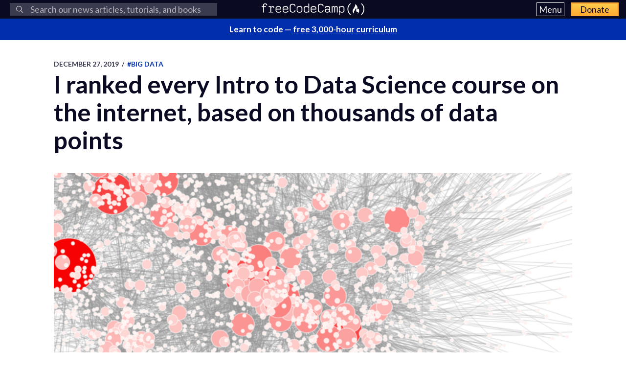

--- FILE ---
content_type: text/html; charset=utf-8
request_url: https://www.freecodecamp.org/news/i-ranked-all-the-best-data-science-intro-courses-based-on-thousands-of-data-points-db5dc7e3eb8e/
body_size: 17153
content:
<!DOCTYPE html>
<html lang="en">
    <head>
        <meta charset="utf-8">
        <meta http-equiv="X-UA-Compatible" content="IE=edge">
        
        
            <title>I ranked every Intro to Data Science course on the internet, based on thousands of data points</title>
        
        <meta name="HandheldFriendly" content="True">
        <meta name="viewport" content="width=device-width, initial-scale=1.0">

        <link rel="preconnect" href="https://fonts.googleapis.com">
        <link rel="preconnect" href="https://fonts.gstatic.com" crossorigin="">
        <link rel="preload" as="style" onload="this.onload=null;this.rel='stylesheet'" href="https://fonts.googleapis.com/css2?family=Lato:ital,wght@0,300;0,400;0,700;1,400&family=Roboto+Mono:wght@400;700&display=swap">
        

        
        
    <link rel="preload" as="style" onload="this.onload=null;this.rel='stylesheet'" href="https://cdn.freecodecamp.org/news-assets/prism/1.29.0/themes/prism.min.css">
<noscript>
  <link rel="stylesheet" href="https://cdn.freecodecamp.org/news-assets/prism/1.29.0/themes/prism.min.css">
</noscript>
<link rel="preload" as="style" onload="this.onload=null;this.rel='stylesheet'" href="https://cdn.freecodecamp.org/news-assets/prism/1.29.0/plugins/unescaped-markup/prism-unescaped-markup.min.css">
<noscript>
  <link rel="stylesheet" href="https://cdn.freecodecamp.org/news-assets/prism/1.29.0/plugins/unescaped-markup/prism-unescaped-markup.min.css">
</noscript>

<script defer="" src="https://cdn.freecodecamp.org/news-assets/prism/1.29.0/components/prism-core.min.js"></script>
<script defer="" src="https://cdn.freecodecamp.org/news-assets/prism/1.29.0/plugins/autoloader/prism-autoloader.min.js"></script>



        
        <link rel="preload" as="style" onload="this.onload=null;this.rel='stylesheet'" href="/news/assets/css/global-a1e6959968.css">
        <link rel="stylesheet" type="text/css" href="/news/assets/css/variables-b2e544cd65.css">
        <link rel="stylesheet" type="text/css" href="/news/assets/css/screen-054e43b9be.css">
        <link rel="stylesheet" type="text/css" href="/news/assets/css/search-bar-ae40a2a552.css">

        
        <script defer="" src="https://cdn.freecodecamp.org/news-assets/algolia/algoliasearch-3-33-0/algoliasearch.min.js"></script>
        <script defer="" src="https://cdn.freecodecamp.org/news-assets/algolia/autocomplete-0-36-0/autocomplete.min.js"></script>

        
        <script defer="" src="https://cdn.freecodecamp.org/news-assets/dayjs/1.10.4/dayjs.min.js"></script>
        <script defer="" src="https://cdn.freecodecamp.org/news-assets/dayjs/1.10.4/localizedFormat.min.js"></script>
        <script defer="" src="https://cdn.freecodecamp.org/news-assets/dayjs/1.10.4/relativeTime.min.js"></script>

        
        
            <script defer="" src="https://cdn.freecodecamp.org/news-assets/dayjs/1.10.4/locale/en.min.js"></script>
        

        
        <script>let client,index;document.addEventListener("DOMContentLoaded",()=>{client=algoliasearch("QMJYL5WYTI","89770b24481654192d7a5c402c6ad9a0"),index=client.initIndex("news")}),document.addEventListener("DOMContentLoaded",()=>{const e=window.screen.width,t=window.screen.height,n=e>=767&&t>=768?8:5,o=document.getElementById("search-form"),s=document.getElementById("search-input"),a=document.getElementById("dropdown-container");let d,i,c;s.addEventListener("input",e=>{d=e.target.value}),o.addEventListener("submit",e=>{e.preventDefault(),function(){if(i=document.getElementsByClassName("aa-cursor")[0],i&&d){const e=i.querySelector("a").href;window.location.assign(e)}else!i&&d&&c&&window.location.assign(`https://www.freecodecamp.org/news/search?query=${d}`)}()});const l=autocomplete("#search-input",{hint:!1,keyboardShortcuts:["s",191],openOnFocus:!0,appendTo:a,debug:!0},[{source:autocomplete.sources.hits(index,{hitsPerPage:n}),debounce:250,templates:{suggestion:e=>(c=!0,`\n            <a href="${e.url}">\n              <div class="algolia-result">\n                <span>${e._highlightResult.title.value}</span>\n              </div>\n            </a>\n          `),empty:()=>(c=!1,'\n            <div class="aa-suggestion footer-suggestion no-hits-footer">\n              <div class="algolia-result">\n                <span>\n                  No results found\n                </span>\n              </div>\n            </div>\n          '),footer:e=>{if(!e.isEmpty)return`\n              <div class="aa-suggestion footer-suggestion">\n                <a id="algolia-footer-selector" href="https://www.freecodecamp.org/news/search?query=${d}">\n                  <div class="algolia-result algolia-footer">\n                    See all results for ${d}\n                  </div>\n                </a>\n              </div>\n            `}}}]).on("autocomplete:selected",(e,t,n,o)=>{i=t?t.url:`https://www.freecodecamp.org/news/search?query=${d}`,"click"!==o.selectionMethod&&"tabKey"!==o.selectionMethod&&c&&window.location.assign(i)});document.addEventListener("click",e=>{e.target!==s&&l.autocomplete.close()})}),document.addEventListener("DOMContentLoaded",()=>{dayjs.extend(dayjs_plugin_localizedFormat),dayjs.extend(dayjs_plugin_relativeTime),dayjs.locale("en")});const isAuthenticated=document.cookie.split(";").some(e=>e.trim().startsWith("jwt_access_token=")),isDonor=document.cookie.split(";").some(e=>e.trim().startsWith("isDonor=true"));document.addEventListener("DOMContentLoaded",()=>{document.getElementById("toggle-button-nav").addEventListener("click",function(){const e=document.getElementById("menu-dropdown"),t=document.getElementById("toggle-button-nav");e.classList.toggle("display-menu"),t.ariaExpanded="true"==t.ariaExpanded?"false":"true"})});</script>

        
            <script src="https://securepubads.g.doubleclick.net/tag/js/gpt.js" crossorigin="anonymous" async=""></script>
        

        
        
    
        
            <script>
document.addEventListener('DOMContentLoaded', function() {
    var sidebar = document.querySelector('.sidebar');
    var isSideBarDisplayed = window.getComputedStyle(sidebar).display !== 'none';
    function prepareAdSlot(elementId) {
        // Get the element by ID
        const targetElement = document.getElementById(elementId);

        // Ensure the element exists before proceeding
        if (!targetElement) {
            console.error(`Element with ID ${elementId} not found`);
            return;
        }

        const parentElement = targetElement.parentElement;
        // Change the background color of the parent element

        if (parentElement) {
            console.log(elementId)

            if (elementId === 'gam-ad-bottom' ) {
                parentElement.style.backgroundColor = '#eeeef0';
                if(getComputedStyle(parentElement).visibility === 'hidden') {
                    parentElement.style.visibility = 'inherit'; 
                }
            }

            // Get the sibling elements
            const siblingElements = parentElement.children;

            for (let i = 0; i < siblingElements.length; i++) {
                const sibling = siblingElements[i];

                // Skip the element itself
                if (sibling === targetElement) continue;

                // Log the sibling or perform any other action
                console.log('Found sibling:', sibling);

                // Check visibility
                if(getComputedStyle(sibling).visibility === 'hidden') {
                    sibling.style.visibility = 'inherit'; 
                }

                // Check if display is 'none', then change it to 'block'
                if (getComputedStyle(sibling).display === 'none') {
                    sibling.style.display = 'block'; 
                }
            }
        } else {
            console.warn('No parent element found');
        }
    }

    
    window.googletag = window.googletag || {cmd: []};
    googletag.cmd.push(function() {

        if(isSideBarDisplayed){
            var sidebarHeight = sidebar.offsetHeight;
            var adTextSideBarHeight = 0;
            var sideBarAdContainert = 600 + 17;
        
            var styles = window.getComputedStyle(sidebar);
            var avaiableSideAdSpace = sidebarHeight - adTextSideBarHeight - parseFloat(styles.paddingTop) - parseFloat(styles.paddingBottom);
            var numSideElements = Math.floor(avaiableSideAdSpace / sideBarAdContainert);
            for (var i = 0; i < numSideElements; i++) {
                // container element
                var containerElement = document.createElement('div');
                containerElement.classList.add('ad-wrapper');

                //text element
                var textElement = document.createElement('div');
                textElement.classList.add('ad-text');
                textElement.innerText = localizedAdText;

                // ad element
                var adElement = document.createElement('div');
                var sideAdElementId = 'side-gam-ad-' + i;
                adElement.id = sideAdElementId;
                adElement.classList.add('side-bar-ad-slot');

                // finalize setup
                containerElement.appendChild(textElement);
                containerElement.appendChild(adElement);
                sidebar.appendChild(containerElement);
                googletag.defineSlot('/23075930536/post-side', [[292, 30], [240, 400], [300, 75], [216, 54], [250, 360], [300, 50], 'fluid', [300, 31], [120, 20], [300, 250], [120, 30], [180, 150], [200, 446], [168, 42], [200, 200], [160, 600], [120, 90], [125, 125], [240, 133], [120, 60], [1, 1], [120, 240], [220, 90], [216, 36], [250, 250], [168, 28], [234, 60], [120, 600], [300, 600], [88, 31], [300, 100]], sideAdElementId).addService(googletag.pubads());
            }
        }

        // Define bottom ad
        googletag.defineSlot('/23075930536/post-bottom', ['fluid'], 'gam-ad-bottom').addService(googletag.pubads());

        // Enable lazy loading with default settings.
        googletag.pubads().enableLazyLoad();

        googletag.pubads().addEventListener("slotRequested", (event) => {
            console.log(`Slot ${event.slot.getSlotElementId()} fetched`);
        });

        googletag.pubads().addEventListener("slotOnload", (event) => {
            const elementId = event.slot.getSlotElementId();
            prepareAdSlot(elementId);
            console.log(`Slot ${event.slot.getSlotElementId()} rendered`);
        });

        googletag.pubads().enableSingleRequest();
        googletag.enableServices();


        // Trigger lazy loading
        googletag.display('gam-ad-bottom');

    });
});
</script>

        
    


        
            <script>(function(w,d,s,l,i){w[l]=w[l]||[];w[l].push({'gtm.start':
new Date().getTime(),event:'gtm.js'});var f=d.getElementsByTagName(s)[0],
j=d.createElement(s),dl=l!='dataLayer'?'&l='+l:'';j.async=true;j.src=
'https://www.googletagmanager.com/gtm.js?id='+i+dl;f.parentNode.insertBefore(j,f);
})(window,document,'script','dataLayer','GTM-5D6RKKP');</script>

        

        
        
    
        
    
        
    
        
    
        
    
        
    


        
        
        

        
        

        <link rel="icon" href="https://cdn.freecodecamp.org/universal/favicons/favicon.ico" type="image/png">
        
        
            <link rel="canonical" href="https://www.freecodecamp.org/news/i-ranked-all-the-best-data-science-intro-courses-based-on-thousands-of-data-points-db5dc7e3eb8e/">
        
        <meta name="referrer" content="no-referrer-when-downgrade">

        

        
    <meta name="description" content="By David Venturi A year ago, I dropped out of one of the best computer science programs in Canada. I started creating my own data science master’s program using online resources. I realized that I could learn everything I needed through edX, Coursera...">

    
    <meta property="og:site_name" content="freeCodeCamp.org">
    <meta property="og:type" content="article">
    <meta property="og:title" content="I ranked every Intro to Data Science course on the internet, based on thousands of data points">
    
        <meta property="og:description" content="By David Venturi A year ago, I dropped out of one of the best computer science programs in Canada. I started creating my own data science master’s program using online resources. I realized that I could learn everything I needed through edX, Coursera...">
    
    <meta property="og:url" content="https://www.freecodecamp.org/news/i-ranked-all-the-best-data-science-intro-courses-based-on-thousands-of-data-points-db5dc7e3eb8e/">
    <meta property="og:image" content="https://cdn-media-1.freecodecamp.org/images/1*s4RqFZgSAluZq2lcWhp5JA.png">
    <meta property="article:published_time" content="2019-12-27T03:24:00.000Z">
    <meta property="article:modified_time" content="2019-12-27T03:24:00.000Z">
    
        <meta property="article:tag" content="big data">
    
        <meta property="article:tag" content="Data Science">
    
        <meta property="article:tag" content="General Programming">
    
        <meta property="article:tag" content="startup">
    
        <meta property="article:tag" content="tech ">
    
    <meta property="article:publisher" content="https://www.facebook.com/freecodecamp">
    

    
    <meta name="twitter:card" content="summary_large_image">
    <meta name="twitter:title" content="I ranked every Intro to Data Science course on the internet, based on thousands of data points">
    
        <meta name="twitter:description" content="By David Venturi A year ago, I dropped out of one of the best computer science programs in Canada. I started creating my own data science master’s program using online resources. I realized that I could learn everything I needed through edX, Coursera...">
    
    <meta name="twitter:url" content="https://www.freecodecamp.org/news/i-ranked-all-the-best-data-science-intro-courses-based-on-thousands-of-data-points-db5dc7e3eb8e/">
    <meta name="twitter:image" content="https://cdn-media-1.freecodecamp.org/images/1*s4RqFZgSAluZq2lcWhp5JA.png">
    <meta name="twitter:label1" content="Written by">
    <meta name="twitter:data1" content="freeCodeCamp">
    <meta name="twitter:label2" content="Filed under">
    <meta name="twitter:data2" content="big data, Data Science, General Programming, startup, tech ">
    <meta name="twitter:site" content="@freecodecamp">
    
        <meta name="twitter:creator" content="@freecodecamp">
    

    <meta property="og:image:width" content="600">
    <meta property="og:image:height" content="400">


        
    <script type="application/ld+json">{
	"@context": "https://schema.org",
	"@type": "Article",
	"publisher": {
		"@type": "Organization",
		"name": "freeCodeCamp.org",
		"url": "https://www.freecodecamp.org/news/",
		"logo": {
			"@type": "ImageObject",
			"url": "https://cdn.freecodecamp.org/platform/universal/fcc_primary.svg",
			"width": 2100,
			"height": 240
		}
	},
	"image": {
		"@type": "ImageObject",
		"url": "https://cdn-media-1.freecodecamp.org/images/1*s4RqFZgSAluZq2lcWhp5JA.png",
		"width": 600,
		"height": 400
	},
	"url": "https://www.freecodecamp.org/news/i-ranked-all-the-best-data-science-intro-courses-based-on-thousands-of-data-points-db5dc7e3eb8e/",
	"mainEntityOfPage": {
		"@type": "WebPage",
		"@id": "https://www.freecodecamp.org/news/"
	},
	"datePublished": "2019-12-27T03:24:00.000Z",
	"dateModified": "2019-12-27T03:24:00.000Z",
	"keywords": "big data, Data Science, General Programming, startup, tech ",
	"description": "By David Venturi\nA year ago, I dropped out of one of the best computer science programs in Canada. I started creating my own data science master’s program using online resources. I realized that I could learn everything I needed through edX, Coursera...",
	"headline": "I ranked every Intro to Data Science course on the internet, based on thousands of data points",
	"author": {
		"@type": "Person",
		"name": "freeCodeCamp",
		"url": "https://www.freecodecamp.org/news/author/freeCodeCamp/",
		"sameAs": [
			"https://www.freecodecamp.org",
			"https://x.com/freecodecamp"
		],
		"image": {
			"@type": "ImageObject",
			"url": "https://cdn.hashnode.com/res/hashnode/image/upload/v1712072540742/C7c8AOPN6.png",
			"width": 600,
			"height": 400
		}
	}
}</script>


        <meta name="generator" content="Eleventy">
        <link rel="alternate" type="application/rss+xml" title="freeCodeCamp.org" href="https://www.freecodecamp.org/news/rss/">

        
        

        
  <meta name="x-fcc-source" data-test-label="x-fcc-source" content="Hashnode">

    </head>

    
        <body class="home-template">
    

    
        <noscript><iframe src="https://www.googletagmanager.com/ns.html?id=GTM-5D6RKKP" height="0" width="0" style="display:none;visibility:hidden"></iframe></noscript>

    

        <div class="site-wrapper">
            <nav class="site-nav nav-padding universal-nav">
    <div class="site-nav-left">
        
<form id="search-form" data-test-label="search-bar">
    <div role="search" class="searchbox__wrapper">
        <label class="fcc_sr_only" for="search-input">
            Search
        </label>
        <input type="search" placeholder="
    Search our news articles, tutorials, and books
" id="search-input">
        <button type="submit" class="ais-SearchBox-submit">
            <svg class="ais-SearchBox-submitIcon" xmlns="https://www.w3.org/2000/svg" width="10" height="10" viewBox="0 0 40 40">
    <path d="M26.804 29.01c-2.832 2.34-6.465 3.746-10.426 3.746C7.333 32.756 0 25.424 0 16.378 0 7.333 7.333 0 16.378 0c9.046 0 16.378 7.333 16.378 16.378 0 3.96-1.406 7.594-3.746 10.426l10.534 10.534c.607.607.61 1.59-.004 2.202-.61.61-1.597.61-2.202.004L26.804 29.01zm-10.426.627c7.323 0 13.26-5.936 13.26-13.26 0-7.32-5.937-13.257-13.26-13.257C9.056 3.12 3.12 9.056 3.12 16.378c0 7.323 5.936 13.26 13.258 13.26z"></path>
</svg>

            <span class="fcc_sr_only">Submit your search query</span>
        </button>
        <div id="dropdown-container"></div>
    </div>
</form>

    </div>
    <div class="site-nav-middle">
        <a class="site-nav-logo" href="https://www.freecodecamp.org/news/" data-test-label="site-nav-logo"><img src="https://cdn.freecodecamp.org/platform/universal/fcc_primary.svg" alt="freeCodeCamp.org"></a>
    </div>
    <div class="site-nav-right">
        <div class="nav-group">
            <button aria-expanded="false" class="exposed-button-nav" id="toggle-button-nav" data-test-label="header-menu-button">
              <span class="sr-only">Menu</span>
              <span class="menu-btn-text">Menu</span>
            </button>
            <ul id="menu-dropdown" class="nav-list" aria-labelledby="toggle-button-nav" data-test-label="header-menu">
                <li><a class="nav-link nav-link-flex" id="nav-forum" rel="noopener noreferrer" href="https://forum.freecodecamp.org/" target="_blank" data-test-label="forum-button">Forum</a></li>
              <li><a class="nav-link nav-link-flex" id="nav-learn" rel="noopener noreferrer" href="https://www.freecodecamp.org/learn" target="_blank" data-test-label="learn-button">Curriculum</a></li>
            </ul>
            <a class="toggle-button-nav" id="nav-donate" rel="noopener noreferrer" href="https://www.freecodecamp.org/donate/" target="_blank" data-test-label="donate-button">Donate</a>
        </div>

    </div>
</nav>


            
            <a class="banner" id="banner" data-test-label="banner" rel="noopener noreferrer" target="_blank">
    <p id="banner-text"></p>
</a>


    
    <script>document.addEventListener("DOMContentLoaded",()=>{const e=document.getElementById("banner"),t=document.getElementById("banner-text");if(isAuthenticated){t.innerHTML=isDonor?"Thank you for supporting freeCodeCamp through <span>your donations</span>.":"Support our charity and our mission. <span>Donate to freeCodeCamp.org</span>.",e.href=isDonor?"https://www.freecodecamp.org/news/how-to-donate-to-free-code-camp/":"https://www.freecodecamp.org/donate";const o=isDonor?"donor":"authenticated";e.setAttribute("text-variation",o)}else t.innerHTML="Learn to code — <span>free 3,000-hour curriculum</span>",e.href="https://www.freecodecamp.org/",e.setAttribute("text-variation","default")});</script>


            <div id="error-message"></div>

            
    <main id="site-main" class="post-template site-main outer">
        <div class="inner ad-layout">
            <article class="post-full post">
                <header class="post-full-header">
                    <section class="post-full-meta">
                        <time class="post-full-meta-date" data-test-label="post-full-meta-date" datetime="2019-12-27T03:24:00.000Z">
                            December 27, 2019
                        </time>
                        
                            <span class="date-divider">/</span>
                            <a dir="ltr" href="/news/tag/big-data/">
                                #big data
                            </a>
                        
                    </section>
                    <h1 class="post-full-title" data-test-label="post-full-title">I ranked every Intro to Data Science course on the internet, based on thousands of data points</h1>
                </header>
                
                <figure class="post-full-image">
                    
    <picture>
      <source media="(max-width: 700px)" sizes="1px" srcset="[data-uri] 1w">
      <source media="(min-width: 701px)" sizes="(max-width: 800px) 400px, (max-width: 1170px) 700px, 1400px" srcset="https://cdn-media-1.freecodecamp.org/images/1*s4RqFZgSAluZq2lcWhp5JA.png">
      <img onerror="this.style.display='none'" src="https://cdn-media-1.freecodecamp.org/images/1*s4RqFZgSAluZq2lcWhp5JA.png" alt="I ranked every Intro to Data Science course on the internet, based on thousands of data points" ,="" width="600" height="400" data-test-label="feature-image">
    </picture>
  
                </figure>
                <section class="post-full-content">
                    <div class="post-and-sidebar">
                        <section class="post-content " data-test-label="post-content">
                            
<p>By David Venturi</p>
<p>A year ago, I dropped out of one of the best computer science programs in Canada. I started creating my own <a target="_blank" href="https://medium.com/@davidventuri/i-dropped-out-of-school-to-create-my-own-data-science-master-s-here-s-my-curriculum-1b400dcee412#.5fwwphdqd">data science master’s program</a> using online resources. I realized that I could learn everything I needed through edX, Coursera, and Udacity instead. And I could learn it faster, more efficiently, and for a fraction of the cost.</p>
<p>I’m almost finished now. I’ve taken many data science-related courses and audited portions of many more. I know the options out there, and what skills are needed for learners preparing for a data analyst or data scientist role. <strong>A few months ago, I started creating a review-driven guide that recommends the best courses for each subject within data science.</strong></p>
<p>For the first guide in the series, I recommended a few <a target="_blank" href="https://www.freecodecamp.org/news/if-you-want-to-learn-data-science-start-with-one-of-these-programming-classes-fb694ffe780c/#.42hhzxopw">coding classes</a> for the beginner data scientist. Then it was <a target="_blank" href="https://www.freecodecamp.org/news/if-you-want-to-learn-data-science-take-a-few-of-these-statistics-classes-9bbabab098b9/#.p7pac546r">statistics and probability classes</a>.</p>
<h3 id="heading-now-onto-introductions-to-data-science">Now onto introductions to data science.</h3>
<p><em>(Don’t worry if you’re unsure of what an intro to data science course entails. I’ll explain shortly.)</em></p>
<p>For this guide, I spent 10+ hours trying to identify every online intro to data science course offered as of January 2017, extracting key bits of information from their syllabi and reviews, and compiling their ratings. For this task, I turned to none other than the open source Class Central community and its database of thousands of course ratings and reviews.</p>
<p><img src="https://cdn-media-1.freecodecamp.org/images/1*PEbx8gPbRHuABqdNw0_dDw.png" alt="Image" width="600" height="400" loading="lazy">
_Class Central’s [homepage](https://www.class-central.com/" rel="noopener" target="<em>blank" title=").</em></p>
<p>Since 2011, <a target="_blank" href="https://www.class-central.com/">Class Central</a> founder <a target="_blank" href="https://www.class-central.com/@dhawal">Dhawal Shah</a> has kept a closer eye on online courses than arguably anyone else in the world. Dhawal personally helped me assemble this list of resources.</p>
<h3 id="heading-how-we-picked-courses-to-consider">How we picked courses to consider</h3>
<p>Each course must fit three criteria:</p>
<ol>
<li><strong>It must teach the data science process.</strong> More on that soon.</li>
<li><strong>It must be on-demand or offered every few months.</strong></li>
<li><strong>It must be an interactive online course, so no books or read-only tutorials</strong>. Though these are viable ways to learn, this guide focuses on courses.</li>
</ol>
<p>We believe we covered every notable course that fits the above criteria. Since there are seemingly hundreds of courses on <a target="_blank" href="https://www.udemy.com/">Udemy</a>, we chose to consider the most-reviewed and highest-rated ones only. There’s always a chance that we missed something, though. So please let us know in the comments section if we left a good course out.</p>
<h3 id="heading-how-we-evaluated-courses">How we evaluated courses</h3>
<p>We compiled average rating and number of reviews from Class Central and other review sites to calculate a weighted average rating for each course. We read text reviews and used this feedback to supplement the numerical ratings.</p>
<p>We made subjective syllabus judgment calls based on two factors:</p>
<ol>
<li><p><strong>Coverage of the data science process.</strong> Does the course brush over or skip certain subjects? Does it cover certain subjects in too much detail? See the next section for what this process entails.</p>
</li>
<li><p><strong>Usage of common data science tools.</strong> Is the course taught using popular programming languages like Python and/or R? These aren’t necessary, but helpful in most cases so slight preference is given to these courses.</p>
</li>
</ol>
<p><img src="https://cdn-media-1.freecodecamp.org/images/1*4NoJKhtSpxGrqFOjl89MeQ.png" alt="Image" width="600" height="400" loading="lazy">
<em>Python and R are the two most popular programming languages used in data science.</em></p>
<h3 id="heading-what-is-the-data-science-process">What is the data science process?</h3>
<p><em>What is data science? What does a data scientist do?</em> These are the types of fundamental questions that an intro to data science course should answer. The following infographic from Harvard professors Joe Blitzstein and Hanspeter Pfister outlines a typical <strong>data science process</strong>, which will help us answer these questions.</p>
<p><img src="https://cdn-media-1.freecodecamp.org/images/1*ius9T3uGkd743dljInNF8w.jpeg" alt="Image" width="600" height="400" loading="lazy">
_Visualization from [Opera Solutions](http://blog.operasolutions.com/bid/384900/what-is-data-science" rel="noopener" target="<em>blank" title=").</em></p>
<p>Our goal with this introduction to data science course is to become familiar with the data science process. We don’t want too in-depth coverage of specific aspects of the process, hence the “intro to” portion of the title.</p>
<p>For each aspect, the ideal course explains key concepts within the framework of the process, introduces common tools, and provides a few examples (preferably hands-on).</p>
<p>We’re only looking for an introduction. This guide therefore won’t include full specializations or programs like Johns Hopkins University’s [Data Science Specialization](http://click.linksynergy.com/fs-bin/click?id=SAyYsTvLiGQ&amp;subid=&amp;offerid=479491.1&amp;type=10&amp;tmpid=18061&amp;u1=cc-medium-career-guide-intro-to-data-science &amp;RD_PARM1=https%3A%2F%2Fwww.coursera.org%2Fspecializations%2Fjhu-data-science%2F) on Coursera or Udacity’s <a target="_blank" href="https://www.udacity.com/course/data-analyst-nanodegree--nd002?utm_medium=referral&amp;utm_campaign=api">Data Analyst Nanodegree</a>. These compilations of courses elude the purpose of this series: to find the best <strong>individual</strong> courses for each subject to comprise a data science education. The final three guides in this series of articles will cover each aspect of the data science process in detail.</p>
<h3 id="heading-basic-coding-stats-and-probability-experience-required">Basic coding, stats, and probability experience required</h3>
<p>Several courses listed below require basic programming, statistics, and probability experience. This requirement is understandable given that the new content is reasonably advanced, and that these subjects often have several courses dedicated to them.</p>
<p>This experience can be acquired through our recommendations in the first two articles (<a target="_blank" href="https://medium.freecodecamp.com/if-you-want-to-learn-data-science-start-with-one-of-these-programming-classes-fb694ffe780c#.ld31z08y5">programming</a>, <a target="_blank" href="https://medium.freecodecamp.com/if-you-want-to-learn-data-science-take-a-few-of-these-statistics-classes-9bbabab098b9">statistics</a>) in this Data Science Career Guide.</p>
<h3 id="heading-our-pick-for-the-best-intro-to-data-science-course-is">Our pick for the best intro to data science course is…</h3>
<ul>
<li><a target="_blank" href="http://click.linksynergy.com/fs-bin/click?id=SAyYsTvLiGQ&amp;offerid=507388.9685&amp;type=3&amp;subid=0&amp;u1=cc-medium-career-guide-intro-to-data-science">Data Science A-Z™: Real-Life Data Science Exercises Included</a> (Kirill Eremenko/Udemy)</li>
</ul>
<p>Kirill Eremenko’s <a target="_blank" href="http://click.linksynergy.com/fs-bin/click?id=SAyYsTvLiGQ&amp;subid=&amp;offerid=323058.1&amp;type=10&amp;tmpid=14538&amp;RD_PARM1=https%3A%2F%2Fwww.udemy.com%2Fdatascience%2F%26u1%3Dcc-medium-career-guide-intro-to-data-science">Data Science A-Z™</a> on Udemy is the clear winner in terms of breadth and depth of coverage of the data science process of the 20+ courses that qualified. It has a 4.5-star weighted average rating over 3,071 reviews, which places it among the highest rated and most reviewed courses of the ones considered.</p>
<p>It outlines the full process and provides real-life examples. At 21 hours of content, it is a good length. Reviewers love the instructor’s delivery and the organization of the content. The price varies depending on Udemy discounts, which are frequent, so you may be able to purchase access for as little as $10.</p>
<p>Though it doesn’t check our “usage of common data science tools” box<strong>,</strong> the non-Python/R tool choices (gretl, Tableau, Excel) are used effectively in context. Eremenko mentions the following when explaining the gretl choice (gretl is a statistical software package), though it applies to all of the tools he uses (emphasis mine):</p>
<blockquote>
<p>In gretl, we will be able to do the same modeling just like in R and Python but we won’t have to code. That’s the big deal here. Some of you may already know R very well, but some may not know it at all. My goal is to show you how to build a robust model and <strong>give you a framework that you can apply in any tool you choose</strong>. gretl will help us avoid getting bogged down in our coding.</p>
</blockquote>
<p>One prominent reviewer noted the following:</p>
<blockquote>
<p>Kirill is the best teacher I’ve found online. He uses real life examples and explains common problems so that you get a deeper understanding of the coursework. He also provides a lot of insight as to what it means to be a data scientist from working with insufficient data all the way to presenting your work to C-class management. I highly recommend this course for beginner students to intermediate data analysts!</p>
</blockquote>
<p><img src="https://cdn-media-1.freecodecamp.org/images/1*gl_KL2hhIkodQpznSzu8ZA.png" alt="Image" width="600" height="400" loading="lazy"></p>
<h3 id="heading-a-great-python-focused-introduction">A great Python-focused introduction</h3>
<ul>
<li><a target="_blank" href="https://www.class-central.com/mooc/4937/udacity-intro-to-data-analysis">Intro to Data Analysis</a> (Udacity)</li>
</ul>
<p>Udacity’s <a target="_blank" href="https://www.class-central.com/mooc/4937/udacity-intro-to-data-analysis">Intro to Data Analysis</a> is a relatively new offering that is part of Udacity’s popular <a target="_blank" href="https://medium.com/@davidventuri/review-udacity-data-analyst-nanodegree-1e16ae2b6d12#.8uvi6hlpv">Data Analyst Nanodegree</a>. It covers the data science process clearly and cohesively using Python, though it lacks a bit in the modeling aspect. The estimated timeline is 36 hours (six hours per week over six weeks), though it is shorter in my experience. It has a 5-star weighted average rating over two reviews. It is free.</p>
<p>The videos are well-produced and the instructor (Caroline Buckey) is clear and personable. Lots of programming quizzes enforce the concepts learned in the videos. Students will leave the course confident in their new and/or improved NumPy and Pandas skills (these are popular Python libraries). The final project — which is graded and reviewed in the Nanodegree but not in the free individual course — can be a nice add to a portfolio.</p>
<p><img src="https://cdn-media-1.freecodecamp.org/images/1*5IXXOHV9XjA_mcl9tiii8Q.png" alt="Image" width="600" height="400" loading="lazy"></p>
<h3 id="heading-an-impressive-offering-with-no-review-data">An impressive offering with no review data</h3>
<ul>
<li><a target="_blank" href="https://bigdatauniversity.com/learn/data-science/">Data Science Fundamentals</a> (Big Data University)</li>
</ul>
<p>Data Science Fundamentals is a four-course series provided by IBM’s Big Data University. It includes courses titled <a target="_blank" href="https://bigdatauniversity.com/courses/data-science-101/">Data Science 101</a>, <a target="_blank" href="https://bigdatauniversity.com/courses/data-science-methodology-2/">Data Science Methodology</a>, <a target="_blank" href="https://bigdatauniversity.com/courses/data-science-hands-open-source-tools/">Data Science Hands-on with Open Source Tools</a>, and <a target="_blank" href="https://bigdatauniversity.com/courses/r-101/">R 101</a>.</p>
<p>It covers the full data science process and introduces Python, R, and several other open-source tools. The courses have tremendous production value. 13–18 hours of effort is estimated, depending on if you take the “R 101” course at the end, which isn’t necessary for the purpose of this guide. Unfortunately, it has no review data on the major review sites that we used for this analysis, so we can’t recommend it over the above two options yet. It is free.</p>
<p><img src="https://cdn-media-1.freecodecamp.org/images/1*K0C--VIZ0DyImJexZyzFHg.png" alt="Image" width="600" height="400" loading="lazy"></p>
<h3 id="heading-the-competition">The competition</h3>
<p>Our #1 pick had a weighted average rating of 4.5 out of 5 stars over 3,068 reviews. Let’s look at the other alternatives, sorted by descending rating. Below you’ll find several R-focused courses, if you are set on an introduction in that language.</p>
<ul>
<li><a target="_blank" href="http://click.linksynergy.com/fs-bin/click?id=SAyYsTvLiGQ&amp;offerid=507388.9690&amp;type=3&amp;subid=0&amp;u1=cc-medium-career-guide-intro-to-data-science">Python for Data Science and Machine Learning Bootcamp</a> (Jose Portilla/Udemy): Full process coverage with a tool-heavy focus (Python). Less process-driven and more of a very detailed intro to Python. Amazing course, though not ideal for the scope of this guide. It, like Jose’s R course below, can double as both intros to Python/R and intros to data science. 21.5 hours of content. It has a <strong>4.7</strong>-star weighted average rating over 1,644 reviews. Cost varies depending on Udemy discounts, which are frequent.</li>
<li><a target="_blank" href="http://click.linksynergy.com/fs-bin/click?id=SAyYsTvLiGQ&amp;subid=&amp;offerid=323058.1&amp;type=10&amp;tmpid=14538&amp;RD_PARM1=https%3A%2F%2Fwww.udemy.com%2Fdata-science-and-machine-learning-bootcamp-with-r%2F%26u1%3Dcc-medium-career-guide-intro-to-data-science">Data Science and Machine Learning Bootcamp with R</a> (Jose Portilla/Udemy): Full process coverage with a tool-heavy focus (R). Less process-driven and more of a very detailed intro to R. Amazing course, though not ideal for the scope of this guide. It, like Jose’s Python course above, can double as both intros to Python/R and intros to data science. 18 hours of content. It has a <strong>4.6</strong>-star weighted average rating over 847 reviews. Cost varies depending on Udemy discounts, which are frequent.</li>
</ul>
<p><img src="https://cdn-media-1.freecodecamp.org/images/1*31ne7XmQ_fvDRA6FiGrFFA.jpeg" alt="Image" width="600" height="400" loading="lazy"></p>
<p><img src="https://cdn-media-1.freecodecamp.org/images/1*E8aXOussUt-BCJ8awVjgpg.jpeg" alt="Image" width="600" height="400" loading="lazy">
_Jose Portilla has two Data Science and Machine Learning Bootcamps on Udemy: one for [R](http://click.linksynergy.com/fs-bin/click?id=SAyYsTvLiGQ&amp;subid=&amp;offerid=323058.1&amp;type=10&amp;tmpid=14538&amp;RD_PARM1=https%3A%2F%2Fwww.udemy.com%2Fpython-for-data-science-and-machine-learning-bootcamp%2F%26u1%3Dcc-medium-career-guide-intro-to-data-science" rel="noopener" target="_blank" title=""&gt;Python and one for &lt;a href="http://click.linksynergy.com/fs-bin/click?id=SAyYsTvLiGQ&amp;subid=&amp;offerid=323058.1&amp;type=10&amp;tmpid=14538&amp;RD_PARM1=https%3A%2F%2Fwww.udemy.com%2Fdata-science-and-machine-learning-bootcamp-with-r%2F%26u1%3Dcc-medium-career-guide-intro-to-data-science" rel="noopener" target="<em>blank" title=").</em></p>
<ul>
<li><a target="_blank" href="http://click.linksynergy.com/fs-bin/click?id=SAyYsTvLiGQ&amp;subid=&amp;offerid=323058.1&amp;type=10&amp;tmpid=14538&amp;RD_PARM1=https%3A%2F%2Fwww.udemy.com%2Fdata-science-and-machine-learning-with-python-hands-on%2F%26u1%3Dcc-medium-career-guide-intro-to-data-science">Data Science and Machine Learning with Python — Hands On!</a> (Frank Kane/Udemy): Partial process coverage. Focuses on statistics and machine learning. Decent length (nine hours of content). Uses Python. It has a <strong>4.5</strong>-star weighted average rating over 3,104 reviews. Cost varies depending on Udemy discounts, which are frequent.</li>
<li><a target="_blank" href="http://click.linksynergy.com/fs-bin/click?id=SAyYsTvLiGQ&amp;subid=&amp;offerid=323058.1&amp;type=10&amp;tmpid=14538&amp;RD_PARM1=https%3A%2F%2Fwww.udemy.com%2Flearn-data-science%2F%26u1%3Dcc-medium-career-guide-intro-to-data-science">Introduction to Data Science</a> (Data Hawk Tech/Udemy): Full process coverage, though limited depth of coverage. Quite short (three hours of content). Briefly covers both R and Python. It has a <strong>4.4</strong>-star weighted average rating over 62 reviews. Cost varies depending on Udemy discounts, which are frequent.</li>
<li><a target="_blank" href="https://www.class-central.com/mooc/1806/open-education-by-blackboard-applied-data-science-an-introduction">Applied Data Science: An Introduction</a> (Syracuse University/Open Education by Blackboard): Full process coverage, though not evenly spread. Heavily focuses on basic statistics and R. Too applied and not enough process focus for the purpose of this guide. Online course experience feels disjointed. It has a <strong>4.33</strong>-star weighted average rating over 6 reviews. Free.</li>
<li><a target="_blank" href="http://click.linksynergy.com/fs-bin/click?id=SAyYsTvLiGQ&amp;subid=&amp;offerid=323058.1&amp;type=10&amp;tmpid=14538&amp;RD_PARM1=https%3A%2F%2Fwww.udemy.com%2Fintroduction-to-data-science%2F%26u1%3Dcc-medium-career-guide-intro-to-data-science">Introduction To Data Science</a> (Nina Zumel &amp; John Mount/Udemy): Partial process coverage only, though good depth in the data preparation and modeling aspects. Okay length (six hours of content). Uses R. It has a <strong>4.3</strong>-star weighted average rating over 101 reviews. Cost varies depending on Udemy discounts, which are frequent.</li>
<li><a target="_blank" href="http://click.linksynergy.com/fs-bin/click?id=SAyYsTvLiGQ&amp;subid=&amp;offerid=323058.1&amp;type=10&amp;tmpid=14538&amp;RD_PARM1=https%3A%2F%2Fwww.udemy.com%2Fapplied-data-science-with-python%2F%26u1%3Dcc-medium-career-guide-intro-to-data-science">Applied Data Science with Python</a> (V2 Maestros/Udemy): Full process coverage with good depth of coverage for each aspect of the process. Decent length (8.5 hours of content). Uses Python. It has a <strong>4.3</strong>-star weighted average rating over 92 reviews. Cost varies depending on Udemy discounts, which are frequent.</li>
</ul>
<p><img src="https://cdn-media-1.freecodecamp.org/images/1*5s_UKt1N7jx5Plq_GNVv-Q.png" alt="Image" width="600" height="400" loading="lazy">
_V2 Maestros has two versions of their “Applied Data Science” course: one for [R](http://click.linksynergy.com/fs-bin/click?id=SAyYsTvLiGQ&amp;subid=&amp;offerid=323058.1&amp;type=10&amp;tmpid=14538&amp;RD_PARM1=https%3A%2F%2Fwww.udemy.com%2Fapplied-data-science-with-python%2F%26u1%3Dcc-medium-career-guide-intro-to-data-science" rel="noopener" target="_blank" title=""&gt;Python and one for &lt;a href="http://click.linksynergy.com/fs-bin/click?id=SAyYsTvLiGQ&amp;subid=&amp;offerid=323058.1&amp;type=10&amp;tmpid=14538&amp;RD_PARM1=https%3A%2F%2Fwww.udemy.com%2Fapplied-data-science-with-r%2F%26u1%3Dcc-medium-career-guide-intro-to-data-science" rel="noopener" target="<em>blank" title=").</em></p>
<ul>
<li><a target="_blank" href="http://click.linksynergy.com/fs-bin/click?id=SAyYsTvLiGQ&amp;subid=&amp;offerid=323058.1&amp;type=10&amp;tmpid=14538&amp;RD_PARM1=https%3A%2F%2Fwww.udemy.com%2Fwant-to-be-a-data-scientist%2F%26u1%3Dcc-medium-career-guide-intro-to-data-science">Want to be a Data Scientist?</a> (V2 Maestros/Udemy): Full process coverage, though limited depth of coverage. Quite short (3 hours of content). Limited tool coverage. It has a <strong>4.3</strong>-star weighted average rating over 790 reviews. Cost varies depending on Udemy discounts, which are frequent.</li>
<li><a target="_blank" href="https://www.class-central.com/mooc/2129/futurelearn-data-to-insight-an-introduction-to-data-analysis">Data to Insight: an Introduction to Data Analysis</a> (University of Auckland/FutureLearn): Breadth of coverage unclear. Claims to focus on data exploration, discovery, and visualization. Not offered on demand. 24 hours of content (three hours per week over eight weeks). It has a <strong>4</strong>-star weighted average rating over 2 reviews. Free with paid certificate available.</li>
<li><a target="_blank" href="https://www.class-central.com/mooc/6405/edx-data-science-orientation">Data Science Orientation</a> (Microsoft/edX): Partial process coverage (lacks modeling aspect). Uses Excel, which makes sense given it is a Microsoft-branded course. 12–24 hours of content (two-four hours per week over six weeks). It has a <strong>3.95</strong>-star weighted average rating over 40 reviews. Free with Verified Certificate available for $25.</li>
<li><a target="_blank" href="https://www.class-central.com/mooc/3954/edx-dat203x-data-science-and-machine-learning-essentials">Data Science Essentials</a> (Microsoft/edX): Full process coverage with good depth of coverage for each aspect. Covers R, Python, and Azure ML (a Microsoft machine learning platform). Several 1-star reviews citing tool choice (Azure ML) and the instructor’s poor delivery. 18–24 hours of content (three-four hours per week over six weeks). It has a <strong>3.81</strong>-star weighted average rating over 67 reviews. Free with Verified Certificate available for $49.</li>
</ul>
<p><img src="https://cdn-media-1.freecodecamp.org/images/1*s_kLWZG31jVM_neaLZhXZg.png" alt="Image" width="600" height="400" loading="lazy">
_The above two courses are from Microsoft’s [Professional Program Certificate in Data Science](http://www.awin1.com/awclick.php?gid=295463&amp;mid=6798&amp;awinaffid=301045&amp;linkid=599979&amp;clickref=&amp;p=https%3A%2F%2Fwww.edx.org%2Fmicrosoft-professional-program-certficate-data-science" rel="noopener" target="<em>blank" title=") on edX.</em></p>
<ul>
<li><a target="_blank" href="http://click.linksynergy.com/fs-bin/click?id=SAyYsTvLiGQ&amp;subid=&amp;offerid=323058.1&amp;type=10&amp;tmpid=14538&amp;RD_PARM1=https%3A%2F%2Fwww.udemy.com%2Fapplied-data-science-with-r%2F%26u1%3Dcc-medium-career-guide-intro-to-data-science">Applied Data Science with R</a> (V2 Maestros/Udemy): The R companion to V2 Maestros’ Python course above. Full process coverage with good depth of coverage for each aspect of the process. Decent length (11 hours of content). Uses R. It has a <strong>3.8</strong>-star weighted average rating over 212 reviews. Cost varies depending on Udemy discounts, which are frequent.</li>
<li><a target="_blank" href="https://www.class-central.com/mooc/1480/udacity-intro-to-data-science">Intro to Data Science</a> (Udacity): Partial process coverage, though good depth for the topics covered. Lacks the exploration aspect, though Udacity has a great, full <a target="_blank" href="https://www.class-central.com/mooc/1478/udacity-data-analysis-with-r">course</a> on exploratory data analysis (EDA). Claims to be 48 hours in length (six hours per week over eight weeks), but is shorter in my experience. Some reviews think the set-up to the advanced content is lacking. Feels disorganized. Uses Python. It has a <strong>3.61</strong>-star weighted average rating over 18 reviews. Free.</li>
<li><a target="_blank" href="http://click.linksynergy.com/fs-bin/click?id=SAyYsTvLiGQ&amp;subid=&amp;offerid=451430.1&amp;type=10&amp;u1=cc-medium-career-guide-intro-to-data-science&amp;tmpid=18061&amp;RD_PARM1=https%3A%2F%2Fwww.coursera.org%2Flearn%2Fpython-data-analysis">Introduction to Data Science in Python</a> (University of Michigan/Coursera): Partial process coverage. No modeling and vizualization, though courses #2 and #3 in the <a target="_blank" href="http://click.linksynergy.com/fs-bin/click?id=SAyYsTvLiGQ&amp;subid=&amp;offerid=451430.1&amp;type=10&amp;tmpid=18061&amp;u1=cc-medium-career-guide-intro-to-data-science&amp;RD_PARM1=https%3A%2F%2Fwww.coursera.org%2Fspecializations%2Fdata-science-python">Applied Data Science with Python Specialization</a> cover these aspects. Taking all three courses would be too in depth for the purpose of this guides. Uses Python. Four weeks in length. It has a <strong>3.6</strong>-star weighted average rating over 15 reviews. Free and paid options available.</li>
</ul>
<p><img src="https://cdn-media-1.freecodecamp.org/images/1*iOuqB7POLAuBFsORues5cQ.png" alt="Image" width="600" height="400" loading="lazy">
_The University of Michigan teaches the [Applied Data Science with Python Specialization](http://click.linksynergy.com/fs-bin/click?id=SAyYsTvLiGQ&amp;subid=&amp;offerid=451430.1&amp;type=10&amp;tmpid=18061&amp;u1=cc-medium-career-guide-intro-to-data-science&amp;RD_PARM1=https%3A%2F%2Fwww.coursera.org%2Fspecializations%2Fdata-science-python" rel="noopener" target="<em>blank" title=") on Coursera.</em></p>
<ul>
<li><a target="_blank" href="http://click.linksynergy.com/fs-bin/click?id=SAyYsTvLiGQ&amp;subid=&amp;offerid=451430.1&amp;type=10&amp;tmpid=18061&amp;u1=cc-medium-career-guide-intro-to-data-science&amp;RD_PARM1=https%3A%2F%2Fwww.coursera.org%2Flearn%2Fdecision-making">Data-driven Decision Making</a> (PwC/Coursera): Partial coverage (lacks modeling) with a business focus. Introduces many tools, including R, Python, Excel, SAS, and Tableau. Four weeks in length. It has a <strong>3.5</strong>-star weighted average rating over 2 reviews. Free and paid options available.</li>
<li><a target="_blank" href="http://click.linksynergy.com/fs-bin/click?id=SAyYsTvLiGQ&amp;subid=&amp;offerid=451430.1&amp;type=10&amp;u1=cc-medium-career-guide-intro-to-data-science&amp;tmpid=18061&amp;RD_PARM1=https%3A%2F%2Fwww.coursera.org%2Flearn%2Fdata-science-course">A Crash Course in Data Science</a> (Johns Hopkins University/Coursera): An extremely brief overview of the full process. Too brief for the purpose of this series. Two hours in length. It has a <strong>3.4</strong>-star weighted average rating over 19 reviews. Free and paid options available.</li>
<li>[The Data Scientist’s Toolbox](http://click.linksynergy.com/fs-bin/click?id=SAyYsTvLiGQ&amp;subid=&amp;offerid=451430.1&amp;u1=cc-medium-career-guide-intro-to-data-science &amp;type=10&amp;tmpid=18061&amp;RD_PARM1=https%3A%2F%2Fwww.coursera.org%2Flearn%2Fdata-scientists-tools) (Johns Hopkins University/Coursera): An extremely brief overview of the full process. More of a set-up course for Johns Hopkins University’s [Data Science Specialization](http://click.linksynergy.com/fs-bin/click?id=SAyYsTvLiGQ&amp;subid=&amp;offerid=479491.1&amp;type=10&amp;tmpid=18061&amp;u1=cc-medium-career-guide-intro-to-data-science &amp;RD_PARM1=https%3A%2F%2Fwww.coursera.org%2Fspecializations%2Fjhu-data-science%2F). Claims to have 4–16 hours of content (one-four hours per week over four weeks), though one reviewer noted it could be completed in two hours. It has a <strong>3.22</strong>-star weighted average rating over 182 reviews. Free and paid options available.</li>
<li>[Data Management and Visualization](http://click.linksynergy.com/fs-bin/click?id=SAyYsTvLiGQ&amp;subid=&amp;offerid=451430.1&amp;type=10&amp;tmpid=18061&amp;u1=cc-medium-career-guide-intro-to-data-science &amp;RD_PARM1=https%3A%2F%2Fwww.coursera.org%2Flearn%2Fdata-visualization) (Wesleyan University/Coursera): Partial process coverage (lacks modeling). Four weeks in length. Good production value. Uses Python and SAS. It has a <strong>2.67</strong>-star weighted average rating over 6 reviews. Free and paid options available.</li>
</ul>
<p>The following courses had no reviews as of January 2017.</p>
<ul>
<li><a target="_blank" href="http://cs109.github.io/2015/">CS109 Data Science</a> (Harvard University): Full process coverage in great depth (probably too in depth for the purpose of this series). A full 12-week undergraduate course. Course navigation is difficult since the course is not designed for online consumption. Actual Harvard lectures are filmed. The above data science process infographic originates from this course. Uses Python. No review data. Free.</li>
</ul>
<p><img src="https://cdn-media-1.freecodecamp.org/images/1*kzaTOFrktzFvvsIkVNP0Mw.png" alt="Image" width="600" height="400" loading="lazy">
_The featured viz on Harvard CS109’s [homepage](http://cs109.github.io/2015/" rel="noopener" target="<em>blank" title=").</em></p>
<ul>
<li><a target="_blank" href="http://click.linksynergy.com/fs-bin/click?id=SAyYsTvLiGQ&amp;subid=&amp;offerid=451430.1&amp;type=10&amp;tmpid=18061&amp;u1=cc-medium-career-guide-intro-to-data-science&amp;RD_PARM1=https%3A%2F%2Fwww.coursera.org%2Flearn%2Fdata-analytics-business">Introduction to Data Analytics for Business</a> (University of Colorado Boulder/Coursera): Partial process coverage (lacks modeling and visualization aspects) with a focus on business. The data science process is disguised as the “Information-Action Value chain” in their lectures. Four weeks in length. Describes several tools, though only covers SQL in any depth. No review data. Free and paid options available.</li>
<li><a target="_blank" href="https://www.lynda.com/Big-Data-tutorials/Introduction-Data-Science/420305-2.html">Introduction to Data Science</a> (Lynda): Full process coverage, though limited depth of coverage. Quite short (three hours of content). Introduces both R and Python. No review data. Cost depends on Lynda subscription.</li>
</ul>
<h3 id="heading-wrapping-it-up">Wrapping it Up</h3>
<p>This is the third of a six-piece series that covers the best online courses for launching yourself into the data science field. We covered programming in the <a target="_blank" href="https://www.freecodecamp.org/news/if-you-want-to-learn-data-science-start-with-one-of-these-programming-classes-fb694ffe780c/#.fhrn45v3c">first article</a> and statistics and probability in the <a target="_blank" href="https://www.freecodecamp.org/news/if-you-want-to-learn-data-science-take-a-few-of-these-statistics-classes-9bbabab098b9/#.p7pac546r">second article</a>. The remainder of the series will cover other data science core competencies: data visualization and machine learning.</p>
<p><strong><a target="_blank" href="https://www.freecodecamp.org/news/if-you-want-to-learn-data-science-start-with-one-of-these-programming-classes-fb694ffe780c/">If you want to learn Data Science, start with one of these programming classes</a></strong></p>
<p><strong><a target="_blank" href="https://www.freecodecamp.org/news/if-you-want-to-learn-data-science-take-a-few-of-these-statistics-classes-9bbabab098b9/#.p7pac546r">If you want to learn Data Science, take a few of these statistics classes</a></strong></p>
<p>The final piece will be a summary of those articles, plus the best online courses for other key topics such as data wrangling, databases, and even software engineering.</p>
<p>If you’re looking for a complete list of Data Science online courses, you can find them on Class Central’s <a target="_blank" href="https://www.class-central.com/subject/data-science">Data Science and Big Data</a> subject page.</p>
<p>If you enjoyed reading this, check out some of <a target="_blank" href="https://www.class-central.com/">Class Central</a>’s other pieces:</p>
<p><a target="_blank" href="https://www.freecodecamp.org/news/ivy-league-free-online-courses-a0d7ae675869/"><strong>Here are 250 Ivy League courses you can take online right now for free</strong><br><em>250 MOOCs from Brown, Columbia, Cornell, Dartmouth, Harvard, Penn, Princeton, and Yale.</em></a></p>
<p><a target="_blank" href="https://www.freecodecamp.org/news/the-data-dont-lie-here-are-the-50-best-free-online-university-courses-of-all-time-b2d9a64edfac/"><strong>The 50 best free online university courses according to data</strong><br><em>When I launched Class Central back in November 2011, there were around 18 or so free online courses, and almost all of…</em></a></p>
<p>If you have suggestions for courses I missed, let me know in the responses!</p>
<p>If you found this helpful, click the ? so more people will see it here on Medium.</p>
<p><em>This is a condensed version of my <a target="_blank" href="https://www.class-central.com/report/best-intro-data-science-courses/">original article published on Class Central</a>, where I’ve included further course descriptions, syllabi, and multiple reviews.</em></p>


                        </section>
                        
                            <div class="sidebar">
                                
                                    
                                    <script>var localizedAdText = "ADVERTISEMENT";</script>
                                
                            </div>
                        
                    </div>
                    <hr>
                    

                    
                    
                        
    


<p data-test-label="social-row-cta" class="social-row">
    If you read this far, thank the author to show them you care. <button id="tweet-btn" class="cta-button" data-test-label="tweet-button">Say Thanks</button>
</p>


    
    <script>document.addEventListener("DOMContentLoaded",()=>{const t=document.getElementById("tweet-btn"),e=window.location,n="I%20ranked%20every%20Intro%20to%20Data%20Science%20course%20on%20the%20internet%2C%20based%20on%20thousands%20of%20data%20points".replace(/&#39;/g,"%27"),o="",r="@freecodecamp",i=Boolean("");let a;if(i&&(o||r)){const t={originalPostAuthor:"",currentPostAuthor:"freeCodeCamp"};a=encodeURIComponent(`Thank you ${o||t.originalPostAuthor} for writing this helpful article, and ${r||t.currentPostAuthor} for translating it.`)}else!i&&r&&(a=encodeURIComponent(`Thank you ${r} for writing this helpful article.`));const s=`window.open(\n    '${a?`https://x.com/intent/post?text=${a}%0A%0A${n}%0A%0A${e}`:`https://x.com/intent/post?text=${n}%0A%0A${e}`}',\n    'share-twitter',\n    'width=550, height=235'\n  ); return false;`;t.setAttribute("onclick",s)});</script>


                        

<div class="learn-cta-row" data-test-label="learn-cta-row">
    <p>
        Learn to code for free. freeCodeCamp's open source curriculum has helped more than 40,000 people get jobs as developers. <a href="https://www.freecodecamp.org/learn" class="cta-button" id="learn-to-code-cta" rel="noopener noreferrer" target="_blank">Get started</a>
    </p>
</div>

                    
                </section>
                
                    <div class="banner-ad-bottom">
                        
                            

<div class="ad-text" data-test-label="ad-text">ADVERTISEMENT</div>
<div style="display: block; height: auto" id="gam-ad-bottom">
</div>

                        
                    </div>
                
            </article>
        </div>
    </main>


            


<footer class="site-footer">
    <div class="footer-top">
        <div class="footer-desc-col">
            <p data-test-label="tax-exempt-status">freeCodeCamp is a donor-supported tax-exempt 501(c)(3) charity organization (United States Federal Tax Identification Number: 82-0779546)</p>
            <p data-test-label="mission-statement">Our mission: to help people learn to code for free. We accomplish this by creating thousands of videos, articles, and interactive coding lessons - all freely available to the public.</p>
            <p data-test-label="donation-initiatives">Donations to freeCodeCamp go toward our education initiatives, and help pay for servers, services, and staff.</p>
            <p class="footer-donation" data-test-label="donate-text">
                You can <a href="https://www.freecodecamp.org/donate/" class="inline" rel="noopener noreferrer" target="_blank">make a tax-deductible donation here</a>.
            </p>
        </div>
        <div class="trending-guides" data-test-label="trending-guides">
            <h2 id="trending-guides" class="col-header">Trending Books and Handbooks</h2>
            <ul class="trending-guides-articles" aria-labelledby="trending-guides">
                <li>
                    <a href="https://www.freecodecamp.org/news/build-consume-and-document-a-rest-api/" rel="noopener noreferrer" target="_blank">REST APIs
                    </a>
                </li>
                <li>
                    <a href="https://www.freecodecamp.org/news/how-to-write-clean-code/" rel="noopener noreferrer" target="_blank">Clean Code
                    </a>
                </li>
                <li>
                    <a href="https://www.freecodecamp.org/news/learn-typescript-with-react-handbook/" rel="noopener noreferrer" target="_blank">TypeScript
                    </a>
                </li>
                <li>
                    <a href="https://www.freecodecamp.org/news/learn-javascript-for-beginners/" rel="noopener noreferrer" target="_blank">JavaScript
                    </a>
                </li>
                <li>
                    <a href="https://www.freecodecamp.org/news/how-to-build-an-ai-chatbot-with-redis-python-and-gpt/" rel="noopener noreferrer" target="_blank">AI Chatbots
                    </a>
                </li>
                <li>
                    <a href="https://www.freecodecamp.org/news/command-line-for-beginners/" rel="noopener noreferrer" target="_blank">Command Line
                    </a>
                </li>
                <li>
                    <a href="https://www.freecodecamp.org/news/building-consuming-and-documenting-a-graphql-api/" rel="noopener noreferrer" target="_blank">GraphQL APIs
                    </a>
                </li>
                <li>
                    <a href="https://www.freecodecamp.org/news/complete-guide-to-css-transform-functions-and-properties/" rel="noopener noreferrer" target="_blank">CSS Transforms
                    </a>
                </li>
                <li>
                    <a href="https://www.freecodecamp.org/news/how-to-build-scalable-access-control-for-your-web-app/" rel="noopener noreferrer" target="_blank">Access Control
                    </a>
                </li>
                <li>
                    <a href="https://www.freecodecamp.org/news/rest-api-design-best-practices-build-a-rest-api/" rel="noopener noreferrer" target="_blank">REST API Design
                    </a>
                </li>
                <li>
                    <a href="https://www.freecodecamp.org/news/the-php-handbook/" rel="noopener noreferrer" target="_blank">PHP
                    </a>
                </li>
                <li>
                    <a href="https://www.freecodecamp.org/news/the-java-handbook/" rel="noopener noreferrer" target="_blank">Java
                    </a>
                </li>
                <li>
                    <a href="https://www.freecodecamp.org/news/learn-linux-for-beginners-book-basic-to-advanced/" rel="noopener noreferrer" target="_blank">Linux
                    </a>
                </li>
                <li>
                    <a href="https://www.freecodecamp.org/news/react-for-beginners-handbook/" rel="noopener noreferrer" target="_blank">React
                    </a>
                </li>
                <li>
                    <a href="https://www.freecodecamp.org/news/learn-continuous-integration-delivery-and-deployment/" rel="noopener noreferrer" target="_blank">CI/CD
                    </a>
                </li>
                <li>
                    <a href="https://www.freecodecamp.org/news/the-docker-handbook/" rel="noopener noreferrer" target="_blank">Docker
                    </a>
                </li>
                <li>
                    <a href="https://www.freecodecamp.org/news/learn-golang-handbook/" rel="noopener noreferrer" target="_blank">Golang
                    </a>
                </li>
                <li>
                    <a href="https://www.freecodecamp.org/news/the-python-handbook/" rel="noopener noreferrer" target="_blank">Python
                    </a>
                </li>
                <li>
                    <a href="https://www.freecodecamp.org/news/get-started-with-nodejs/" rel="noopener noreferrer" target="_blank">Node.js
                    </a>
                </li>
                <li>
                    <a href="https://www.freecodecamp.org/news/build-crud-operations-with-dotnet-core-handbook/" rel="noopener noreferrer" target="_blank">Todo APIs
                    </a>
                </li>
                <li>
                    <a href="https://www.freecodecamp.org/news/how-to-use-classes-in-javascript-handbook/" rel="noopener noreferrer" target="_blank">JavaScript Classes
                    </a>
                </li>
                <li>
                    <a href="https://www.freecodecamp.org/news/front-end-javascript-development-react-angular-vue-compared/" rel="noopener noreferrer" target="_blank">Front-End Libraries
                    </a>
                </li>
                <li>
                    <a href="https://www.freecodecamp.org/news/the-express-handbook/" rel="noopener noreferrer" target="_blank">Express and Node.js
                    </a>
                </li>
                <li>
                    <a href="https://www.freecodecamp.org/news/python-code-examples-sample-script-coding-tutorial-for-beginners/" rel="noopener noreferrer" target="_blank">Python Code Examples
                    </a>
                </li>
                <li>
                    <a href="https://www.freecodecamp.org/news/clustering-in-python-a-machine-learning-handbook/" rel="noopener noreferrer" target="_blank">Clustering in Python
                    </a>
                </li>
                <li>
                    <a href="https://www.freecodecamp.org/news/an-introduction-to-software-architecture-patterns/" rel="noopener noreferrer" target="_blank">Software Architecture
                    </a>
                </li>
                <li>
                    <a href="https://www.freecodecamp.org/news/what-is-programming-tutorial-for-beginners/" rel="noopener noreferrer" target="_blank">Programming Fundamentals
                    </a>
                </li>
                <li>
                    <a href="https://www.freecodecamp.org/news/learn-to-code-book/" rel="noopener noreferrer" target="_blank">Coding Career Preparation
                    </a>
                </li>
                <li>
                    <a href="https://www.freecodecamp.org/news/become-a-full-stack-developer-and-get-a-job/" rel="noopener noreferrer" target="_blank">Full-Stack Developer Guide
                    </a>
                </li>
                <li>
                    <a href="https://www.freecodecamp.org/news/learn-python-for-javascript-developers-handbook/" rel="noopener noreferrer" target="_blank">Python for JavaScript Devs
                    </a>
                </li>
            </ul>
            <div class="spacer" style="padding: 15px 0;"></div>
            <div>
                <h2 id="mobile-app" class="col-header">
                    Mobile App
                </h2>
                <div class="min-h-[1px] px-[15px] md:w-2/3 md:ml-[16.6%]">
                    <ul aria-labelledby="mobile-app" class="mobile-app-container">
                        <li>
                            <a href="https://apps.apple.com/us/app/freecodecamp/id6446908151?itsct=apps_box_link&itscg=30200" rel="noopener noreferrer" target="_blank">
                                <img src="https://cdn.freecodecamp.org/platform/universal/apple-store-badge.svg" lang="en" alt="Download on the App Store">
                            </a>
                        </li>
                        <li>
                            <a href="https://play.google.com/store/apps/details?id=org.freecodecamp" rel="noopener noreferrer" target="_blank">
                                <img src="https://cdn.freecodecamp.org/platform/universal/google-play-badge.svg" lang="en" alt="Get it on Google Play">
                            </a>
                        </li>
                    </ul>
                </div>
            </div>
        </div>
    </div>
    <div class="footer-bottom">
        <h2 class="col-header" data-test-label="our-nonprofit">Our Charity</h2>
        <div class="our-nonprofit">

            <a href="https://hashnode.com/" rel="noopener noreferrer" target="_blank" data-test-label="powered-by">
                Publication powered by Hashnode
            </a>
            <a href="https://www.freecodecamp.org/news/about/" rel="noopener noreferrer" target="_blank" data-test-label="about">
                About
            </a>
            <a href="https://www.linkedin.com/school/free-code-camp/people/" rel="noopener noreferrer" target="_blank" data-test-label="alumni">
                Alumni Network
            </a>
            <a href="https://github.com/freeCodeCamp/" rel="noopener noreferrer" target="_blank" data-test-label="open-source">
                Open Source
            </a>
            <a href="https://www.freecodecamp.org/news/shop/" rel="noopener noreferrer" target="_blank" data-test-label="shop">
                Shop
            </a>
            <a href="https://www.freecodecamp.org/news/support/" rel="noopener noreferrer" target="_blank" data-test-label="support">
                Support
            </a>
            <a href="https://www.freecodecamp.org/news/sponsors/" rel="noopener noreferrer" target="_blank" data-test-label="sponsors">
                Sponsors
            </a>
            <a href="https://www.freecodecamp.org/news/academic-honesty-policy/" rel="noopener noreferrer" target="_blank" data-test-label="honesty">
                Academic Honesty
            </a>
            <a href="https://www.freecodecamp.org/news/code-of-conduct/" rel="noopener noreferrer" target="_blank" data-test-label="coc">
                Code of Conduct
            </a>
            <a href="https://www.freecodecamp.org/news/privacy-policy/" rel="noopener noreferrer" target="_blank" data-test-label="privacy">
                Privacy Policy
            </a>
            <a href="https://www.freecodecamp.org/news/terms-of-service/" rel="noopener noreferrer" target="_blank" data-test-label="tos">
                Terms of Service
            </a>
            <a href="https://www.freecodecamp.org/news/copyright-policy/" rel="noopener noreferrer" target="_blank" data-test-label="copyright">
                Copyright Policy
            </a>
        </div>
    </div>
</footer>

        </div>

        
        
        

        
        
    <script defer src="https://static.cloudflareinsights.com/beacon.min.js/vcd15cbe7772f49c399c6a5babf22c1241717689176015" integrity="sha512-ZpsOmlRQV6y907TI0dKBHq9Md29nnaEIPlkf84rnaERnq6zvWvPUqr2ft8M1aS28oN72PdrCzSjY4U6VaAw1EQ==" data-cf-beacon='{"version":"2024.11.0","token":"bdb993c6dde44e178aabd9555e75e4f4","server_timing":{"name":{"cfCacheStatus":true,"cfEdge":true,"cfExtPri":true,"cfL4":true,"cfOrigin":true,"cfSpeedBrain":true},"location_startswith":null}}' crossorigin="anonymous"></script>
</body>
</html>


--- FILE ---
content_type: text/html; charset=utf-8
request_url: https://www.google.com/recaptcha/api2/aframe
body_size: 267
content:
<!DOCTYPE HTML><html><head><meta http-equiv="content-type" content="text/html; charset=UTF-8"></head><body><script nonce="j2hR7WR7t7pZJtVmTTAEuA">/** Anti-fraud and anti-abuse applications only. See google.com/recaptcha */ try{var clients={'sodar':'https://pagead2.googlesyndication.com/pagead/sodar?'};window.addEventListener("message",function(a){try{if(a.source===window.parent){var b=JSON.parse(a.data);var c=clients[b['id']];if(c){var d=document.createElement('img');d.src=c+b['params']+'&rc='+(localStorage.getItem("rc::a")?sessionStorage.getItem("rc::b"):"");window.document.body.appendChild(d);sessionStorage.setItem("rc::e",parseInt(sessionStorage.getItem("rc::e")||0)+1);localStorage.setItem("rc::h",'1769045222717');}}}catch(b){}});window.parent.postMessage("_grecaptcha_ready", "*");}catch(b){}</script></body></html>

--- FILE ---
content_type: application/javascript; charset=utf-8
request_url: https://fundingchoicesmessages.google.com/f/AGSKWxVnXopnwEM35L5yuiH44Spnw7zvNJGnJa_yOo-NMO-u_dNnojQ8Ckvx1WwxmLRiObDIKXTjw1Pp_sSTnV1UD7VSn349Od18LPxe7Zvtu3ddPY8d7xezBgXs7sCYPefkC8pwMiMSYoxLyGqxBrctFPBBz8sQAi5sOhnmZi--qQHtybI3hepcK90tRGWX/__small_ad./4-6-8x60.,160x600;/rect_ad._middle_ads.
body_size: -1288
content:
window['94b08fe0-4889-463f-8518-b86355719d40'] = true;